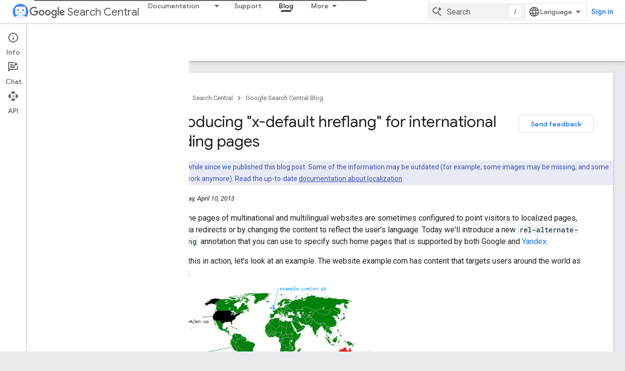

--- FILE ---
content_type: text/html; charset=UTF-8
request_url: https://feedback-pa.clients6.google.com/static/proxy.html?usegapi=1&jsh=m%3B%2F_%2Fscs%2Fabc-static%2F_%2Fjs%2Fk%3Dgapi.lb.en.2kN9-TZiXrM.O%2Fd%3D1%2Frs%3DAHpOoo_B4hu0FeWRuWHfxnZ3V0WubwN7Qw%2Fm%3D__features__
body_size: 78
content:
<!DOCTYPE html>
<html>
<head>
<title></title>
<meta http-equiv="X-UA-Compatible" content="IE=edge" />
<script type="text/javascript" nonce="sMV534kiC9o7awlY_nDwOQ">
  window['startup'] = function() {
    googleapis.server.init();
  };
</script>
<script type="text/javascript"
  src="https://apis.google.com/js/googleapis.proxy.js?onload=startup" async
  defer nonce="sMV534kiC9o7awlY_nDwOQ"></script>
</head>
<body>
</body>
</html>
